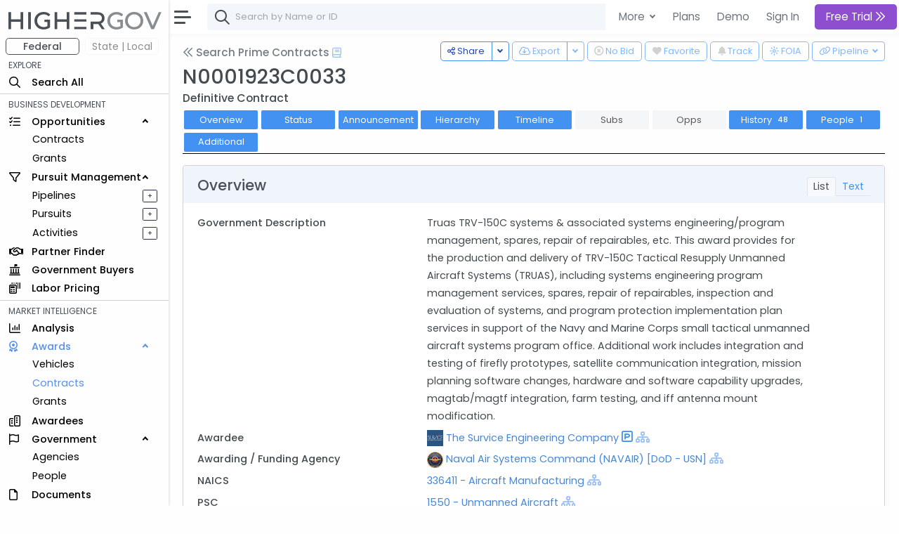

--- FILE ---
content_type: text/html; charset=utf-8
request_url: https://www.highergov.com/contract/N0001923C0033/
body_size: 13620
content:
 

<!DOCTYPE html>
<html lang="en">

<head>
<meta charset="utf-8">
<meta http-equiv="X-UA-Compatible" content="IE=edge">
<meta name="viewport" content="width=device-width, initial-scale=1, shrink-to-fit=no">
<meta name="application-name" content="HigherGov">

<link rel="canonical" href="https://www.highergov.com/contract/N0001923C0033/"/>

<meta name="robots" content="noarchive">




  <title>TRUAS TRV-150C Systems &amp; Engineering (N0001923C0033)</title>
  
<meta name="description" content="Definitive Contract N0001923C0033 worth up to $99.9M was awarded to The Survice Engineering Company on 4/11/23 by the Naval Air Systems Command (N00019-23-C-0033)">





<link rel="icon" href="/static/favicon.png"/>
<link rel="shortcut icon" href="/static/favicon.png">




<link rel="preload" href="https://cdn.jsdelivr.net/gh/HigherGov/icons@main/custom-icons.woff2" as="font" type="font/woff2" crossorigin>
<link rel="preconnect" href="https://fonts.gstatic.com" crossorigin>
<link rel="preconnect" href="https://cdn.jsdelivr.net/" crossorigin>
<!--
<link rel="preload" href="https://fonts.gstatic.com/s/poppins/v20/pxiByp8kv8JHgFVrLDz8Z1xlFQ.woff2" as="font" type="font/woff2" crossorigin>
<link rel="preload" href="https://fonts.gstatic.com/s/poppins/v20/pxiEyp8kv8JHgFVrJJfecg.woff2" as="font" type="font/woff2" crossorigin>
<link rel="preload" href="https://fonts.gstatic.com/s/poppins/v20/pxiByp8kv8JHgFVrLGT9Z1xlFQ.woff2" as="font" type="font/woff2" crossorigin>
-->

<link rel="stylesheet" href="https://d2uph33pm9zbn3.cloudfront.net/custom-icons-v1.css">
<link rel="stylesheet" href="https://d2uph33pm9zbn3.cloudfront.net/datatables.min.css"/> 

<!--<link class="js-stylesheet" href="/static/css/light-gemini_live20_uncompressed.css " rel="stylesheet">-->
<link rel="stylesheet" href="https://d2uph33pm9zbn3.cloudfront.net/light-gemini_live20.css" />
<link href="https://fonts.googleapis.com/css2?family=Poppins:wght@300;400;500&display=swap" rel="stylesheet" >


<script src="https://cdnjs.cloudflare.com/ajax/libs/Chart.js/3.6.0/chart.min.js" defer></script> 

<!--ChartJS Moment Adaptor (Needed for the date axis)-->
<script src="https://cdnjs.cloudflare.com/ajax/libs/moment.js/2.29.3/moment.min.js" defer></script> 
<script type="text/javascript" src="https://cdn.jsdelivr.net/npm/chartjs-adapter-moment" defer></script>

<!--ChartJS Annotation Plug-in (Needed to put annotations on the charts)-->
<script type="text/javascript" src="https://cdnjs.cloudflare.com/ajax/libs/chartjs-plugin-annotation/1.2.1/chartjs-plugin-annotation.min.js" defer></script>


<script src="https://cdn.jsdelivr.net/npm/bootstrap@5.0.2/dist/js/bootstrap.bundle.min.js" integrity="sha384-MrcW6ZMFYlzcLA8Nl+NtUVF0sA7MsXsP1UyJoMp4YLEuNSfAP+JcXn/tWtIaxVXM" crossorigin="anonymous" defer></script>
<script src="https://cdnjs.cloudflare.com/ajax/libs/jquery/4.0.0-beta/jquery.min.js" defer></script> 
<script src="https://d2uph33pm9zbn3.cloudfront.net/datatables.min.js" defer></script>

<script src="https://cdn.jsdelivr.net/npm/simplebar@5.3.3/dist/simplebar.min.js" defer></script>
<script src="https://cdn.jsdelivr.net/npm/@tarekraafat/autocomplete.js@10.2.6/dist/autoComplete.min.js" defer></script>
<script src="/static/CACHE/js/output.67ac92f32f8a.js" defer></script>




<script>
csrf = 'XE036oKkXDu6NIG5Y1iiT9VqxdjjnrFoOPJsxhayaSKWu3J1ZnbDaxjiyIXkMACS'
no_auth = false
no_premium_access = false 
signed_in =  false 
user_name = ""
user_email = ""
show_chat =   false  
enable_expander = false
</script>

<!-- Global site tag (gtag.js) - Google Analytics -->
<script async src="https://www.googletagmanager.com/gtag/js?id=G-4F7FX0KBED"></script> 
<script>
  window.dataLayer = window.dataLayer || [];
  function gtag(){dataLayer.push(arguments);}
  gtag('js', new Date());
  gtag('config', 'G-4F7FX0KBED');
</script>

</head>

  <body data-theme="light" data-layout="fluid" data-sidebar-position="left" data-sidebar-behavior="sticky" >

    
      
         
<style>
  .modal-backdrop
{
    opacity:0.85 !important;
}
</style>

<div class="modal fade" id="staticBackdrop" data-bs-backdrop="static" data-bs-keyboard="false" tabindex="-1" aria-labelledby="staticBackdropLabel" aria-hidden="true">
  <div class="modal-dialog modal-dialog-centered modal-lg">
    <div class="modal-content bg-secondary" style="border:2px solid white; ">
      <div class="modal-body" style="background:#293042">

        <img src="/static/highergov_logo_dark.svg" class="d-inline-block d-lg-none" style="max-height:15px; margin-bottom:10px" alt="HigherGov Logo"/>
        <div class="float-end"><a class="text-white text-decoration-none" href="/signin/">Sign In</a></div>
        <div class="display-2 text-white mb-3">Tools to Win. <br> Insights to Lead.</div> 

        <div class="display-7 text-white">Powerful Market Intelligence</div>
        <div class="display-7 text-white">Leading Business Development Tools</div>
        <div class="display-7 text-white">Authoritative Capital Markets </div>

        <br>

        <div class="h3 text-white">Let's keep this going</div>
        <h5 class="fst-italic">You've used all of your free views</h5>

        <div class="d-none d-md-inline-block">
        <a href="/signup/?rc=modal1" class="btn  btn-outline-light btn-lg fw-bold" style="padding-top:10px; padding-bottom:10px;" role="button">Free Trial <i class="fa-kit fa-chevrons-right"></i>
        </a>
        <a href="/demo/?utm_content=modal1" class="btn btn-outline-light btn-lg" style="padding-top:10px; padding-bottom:10px; margin:5px; border:none" role="button">Schedule Demo</a>
      </div>

      <div class="d-inline-block d-md-none">
        <a href="/signup/?rc=modal1" class="btn  btn-outline-light btn-sm" style="padding-top:5px; padding-bottom:5px;" role="button">Free Trial</a>
        <a href="/demo/?utm_content=modal1" class="btn btn-outline-light btn-sm" style="padding-top:5px; padding-bottom:5px; margin:5px; border:none" role="button">Schedule Demo</a>
      </div>

      </div>
    </div>
  </div>
</div>



      
    

    

  <!-- Modal for Hierarchy-->
  <div class="modal fade" id="exampleModal" tabindex="-1" aria-labelledby="exampleModalLabel" aria-hidden="true">
    <div class="modal-dialog modal-lg">
      <div id="hierarchy">
      </div>
    </div>
  </div>
  
  <!-- Modal for Lifecyle-->
  <div class="modal fade" id="lifecycleModal" tabindex="-1">
    <div class="modal-dialog modal-lg">
      <div id="lifecycle">
      </div>
    </div>
  </div>

  <!-- Modal for Show More (Used when normal expanding text is not possible)-->
  <div class="modal fade" id="showMoreModal" tabindex="-1" aria-labelledby="showMoreModal" aria-hidden="true">
    <div class="modal-dialog modal-lg">
      <div class="modal-content">
        <div class="modal-header">
          <h5 class="modal-title">Description</h5>
          <button type="button" class="btn-close" data-bs-dismiss="modal" aria-label="Close"></button>
        </div>
        <div class="modal-body" id="show_more">
  
        </div>
      </div>
    </div>
  </div>

  <div id="modal_placeholder">
  </div>
  <div id="modal_placeholder2">
  </div>


  <!-- Modal for Mobile Search-->
  <div class="modal fade" id="mobileSearchModal" tabindex="-1" aria-labelledby="mobileSearchModal" aria-hidden="true">
    <div class="modal-dialog modal-lg">
      <div class="modal-content">
        <div class="modal-header">
          <h5 class="modal-title" id="exampleModalLabel">Search</h5>
          <button type="button" class="btn-close" data-bs-dismiss="modal" aria-label="Close"></button>
        </div>
        <div class="modal-body">
  
          <div id="hierarchy_interior">

          </div>
        </div>
      </div>
    </div>
  </div>

<!-- Toast -->
<div class="position-fixed bottom-0 end-0 p-3" style="z-index: 1001; ">
  <div id="liveToast" class="toast hide" role="alert" aria-live="assertive" aria-atomic="true" data-bs-delay="10000" data-bs-animation="true" style="border: 4px solid #293042;">
    <div class="toast-header">
      <strong class="me-auto" id="toast_header"> HigherGov </strong>
      <button type="button" class="btn-close" data-bs-dismiss="toast" aria-label="Close"></button>
    </div>
    <div class="toast-body" id="toast_body">
    </div>
  </div>
</div>

    <div class="wrapper" >
      <nav id="sidebar" class="sidebar " >
        <div class="sidebar-content js-simplebar"  >
          <a class="sidebar-brand" style = "padding-top:12px; padding-bottom:10px; padding-left:12px" href="/">
            
            <img src="/static/highergov_logo.svg" class="d-inline" style="height:25px" alt="HigherGov Logo"/>
            
            
          </a>
  
          <ul class="sidebar-nav">
            <div id="fedbar" style=" display:block ">

              <div class="row pt-0" style="max-width:250px">
                <div class="col ms-2 me-0 pe-1 ">
                  <button style="min-width:100%; font-size: 14px" type="button w-100" class="btn btn-outline-secondary pt-0 pb-0 fw-bold">Federal</button>
                </div>
                
                <div class="col me-0 me-0 ps-1" data-bs-toggle="tooltip" data-bs-html="true" title="Please Sign In" data-bs-placement="right">
                  <button style="min-width:100%; font-size: 14px" type="button w-100" class="btn btn-outline-secondary p-0 border-light disabled" >State | Local</button>
                </div>
                
              </div>
              
              
              <li style="padding-top:4px" class="sidebar-header">EXPLORE</li>

              <li class="sidebar-item nav_all">
                <a class="sidebar-link nav_all" href="/all/">
                  <i class="align-middle fa-kit fa-magnifying-glass" style="font-size: 1rem"></i>
                  <span class="align-middle">Search All</span>
                </a>
              </li>
 


              <hr class="mt-1 mb-1">
              <li class="sidebar-header">BUSINESS DEVELOPMENT</li>
              <li class="sidebar-item nav_contract-opportunity nav_contract-forecast nav_grant-opportunity nav_sbir-opportunity nav_dibbs-opportunity">
                <a data-bs-target="#opportunities" data-bs-toggle="collapse" class="sidebar-link" style="width:240px">
                  <i class="align-middle fa-kit fa-list-check" style="font-size: 1rem"></i> <span class="align-middle">Opportunities</span>
                </a>

                <ul id="opportunities" class="sidebar-dropdown list-unstyled collapse show">
                  <li class="sidebar-item nav_contract-opportunity nav_contract-forecast nav_dibbs-opportunity"><a class="sidebar-link " href="/contract-opportunity/">Contracts</a></li>
                  <li class="sidebar-item nav_grant-opportunity nav_sbir-opportunity"><a class="sidebar-link" href="/grant-opportunity/">Grants</a></li>
                </ul>
              </li>
              
              <li class="sidebar-item nav_pursuit nav_pipeline">
                <a data-bs-target="#bd" data-bs-toggle="collapse" class="sidebar-link" style="width:240px">
                  <i class="align-middle fa-kit fa-filter" style="font-size: 1rem"></i> <span class="align-middle">Pursuit Management</span>
                </a>
                <ul id="bd" class="sidebar-dropdown list-unstyled collapse show">
              
                  <li class="sidebar-item d-inline-block nav_pipeline">
                    
                    <a style="padding-right:.5rem" class="sidebar-link" data-bs-toggle="tooltip" data-bs-html="true" title="Please Sign In" data-bs-placement="right">Pipelines</a>
                    
                  </li>
              
                  <a type="button" data-bs-toggle="tooltip" data-bs-html="true"  title="Please Sign In"  data-bs-placement="right" style="font-size: 70%; float:right; margin-left:4rem; margin-top:5px; margin-right:1rem"  class="btn btn-sm btn-outline-dark  px-0 py-0">&#160; + &#160;</a>
              
                  <li class="sidebar-item nav_pursuit d-inline-block">
                    
                    <a style="padding-right:.5rem" class="sidebar-link" data-bs-toggle="tooltip" data-bs-html="true" title="Please Sign In" data-bs-placement="right">Pursuits</a>
                    
                  </li>
              
                  <a type="button" data-bs-toggle="tooltip" data-bs-html="true"  title="Please Sign In"  data-bs-placement="right" style="font-size: 70%; float:right;  margin-left:4rem; margin-top:5px; margin-right:1rem"  class="btn btn-sm btn-outline-dark  px-0 py-0">&#160; + &#160;</a>
              
                  <li class="sidebar-item nav_activity d-inline-block">
                    
                    <a style="padding-right:.5rem" class="sidebar-link" data-bs-toggle="tooltip" data-bs-html="true" title="Please Sign In" data-bs-placement="right">Activities</a>
                    
                  </li>
              
                  <a type="button" data-bs-toggle="tooltip" data-bs-html="true"  title="Please Sign In"  data-bs-placement="right" style="font-size: 70%; float:right;  margin-left:4rem; margin-top:5px; margin-right:1rem"  class="btn btn-sm btn-outline-dark  px-0 py-0">&#160; + &#160;</a>
                           
                </ul>
              </li>

              <li class="sidebar-item nav_partner-finder">
                
                <a class="sidebar-link">
                  <i class="align-middle fa-kit fa-handshake" style="font-size: 1rem; margin-right:8px"></i> <span class="align-middle" data-bs-toggle="tooltip" data-bs-html="true" title="Please Sign In" data-bs-placement="right">Partner Finder</span>
                </a>
                
              </li>


              <li class="sidebar-item nav_government-buyer">
                
                <a class="sidebar-link">
                  <i class="align-middle fa-kit fa-landmark-flag" style="font-size: 1rem; margin-right:12px"></i> <span class="align-middle" data-bs-toggle="tooltip" data-bs-html="true" title="Please Sign In" data-bs-placement="right">Government Buyers</span>
                </a>
                
              </li>



              <li class="sidebar-item nav_labor-pricing d-inline-block">
                <a class="sidebar-link labor-pricing" href="/labor-pricing/">
                  <i class="align-middle fa-kit fa-scanner-keyboard" style="font-size: 1rem"></i> <span class="align-middle">Labor Pricing</span>
                </a>
              </li>

              <hr class="mt-1 mb-1">
              <li class="sidebar-header">MARKET INTELLIGENCE</li>
              
              <li class="sidebar-item nav_analysis">
                
                <a class="sidebar-link">
                  <i class="align-middle fa-kit fa-chart-column" style="font-size: 1rem"></i> <span class="align-middle" data-bs-toggle="tooltip" data-bs-html="true" title="Please Sign In" data-bs-placement="right">Analysis</span>
                </a>
                
              </li>


              
              <li class="sidebar-item nav_vehicle nav_idv nav_contract nav_subcontract nav_grant nav_subgrant">
                <a data-bs-target="#awards" data-bs-toggle="collapse" class="sidebar-link" style="width:240px">
                  <i class="align-middle fa-kit fa-award" style="font-size: 1rem; margin-right:16px"></i> <span class="align-middle">Awards</span>
                </a>
                <ul id="awards" class="sidebar-dropdown list-unstyled collapse show">
                  <li class="sidebar-item nav_vehicle"><a class="sidebar-link" href="/vehicle/">Vehicles</a></li>
                  <li class="sidebar-item nav_idv nav_contract nav_subcontract"><a class="sidebar-link" href="/contract/">Contracts</a></li>
                  <li class="sidebar-item nav_grant nav_subgrant"><a class="sidebar-link" href="/grant/">Grants</a></li>
                </ul>
              </li>
              

              <li class="sidebar-item nav_awardee">
                <a class="sidebar-link nav_awardee" href="/awardee/">
                  <i class="align-middle fa-kit fa-buildings" style="font-size: 1rem"></i> <span class="align-middle">Awardees</span>
                </a>
              </li>

              <li class="sidebar-item nav_agency nav_people">
                <a data-bs-target="#government" data-bs-toggle="collapse" class="sidebar-link" style="width:240px">
                  <i class="align-middle fa-kit fa-flag" style="font-size: 1rem; margin-right:14px"></i> <span class="align-middle">Government</span>
                </a>
                <ul id="government" class="sidebar-dropdown list-unstyled collapse show">
                  <li class="sidebar-item nav_agency"><a class="sidebar-link" href="/agency/">Agencies</a></li>
                  <li class="sidebar-item nav_people"><a class="sidebar-link" href="/people/">People</a></li>
                </ul>
              </li>
              
              <li class="sidebar-item nav_document">
                <a class="sidebar-link nav_document" href="/document/">
                  <i class="align-middle fa-kit fa-file" style="font-size: 1rem; margin-right:16px"></i> <span class="align-middle">Documents</span>
                </a>
              </li>
              



              <li class="sidebar-item nav_defense-program nav_it-program nav_assistance nav_product-pricing nav_naics nav_nsn nav_nia nav_psc nav_protest nav_budget">
                <a data-bs-target="#multi" data-bs-toggle="collapse" class="sidebar-link collapsed nav_defense-program nav_it-program nav_assistance nav_product-pricing nav_nsn nav_naics nav_nia nav_psc nav_protest nav_budget" aria-expanded="false">
                  <i class="align-middle fa-kit fa-tags" style="font-size: 1rem"></i>
                  <span class="align-middle">Reference</span>
                </a>
              
                <ul id="multi" class="sidebar-dropdown list-unstyled collapse nav_defense-program nav_it-program nav_assistance nav_product-pricing nav_naics nav_nsn nav_nia nav_psc nav_protest nav_budget hide" data-bs-parent="#sidebar" style="">
                  
                  <li class="sidebar-item ">
                    <a data-bs-target="#multi-2" data-bs-toggle="collapse" class="sidebar-link nav_defense-program nav_it-program nav_assistance nav_product-pricing collapsed" aria-expanded="false">
                      Programs
                    </a>
                    <ul id="multi-2" class="sidebar-dropdown list-unstyled nav_defense-program nav_it-program nav_assistance nav_product-pricing collapse" style="">
                      <li class="sidebar-item nav_defense-program"><a class="sidebar-link" href="/defense-program/">Defense</a></li>
                      <li class="sidebar-item nav_it-program"><a class="sidebar-link" href="/it-program/">IT</a></li>
                      <li class="sidebar-item nav_assistance"><a class="sidebar-link" href="/assistance/">Grant</a></li>
                      <li class="sidebar-item nav_product-pricing"><a class="sidebar-link" href="/product-pricing/">SEWP</a></li>

                    </ul>
                  </li>

                  <li class="sidebar-item">
                    <a data-bs-target="#multi-3" data-bs-toggle="collapse" class="sidebar-link sidebar-item nav_naics nav_nsn nav_nia nav_psc  collapsed" aria-expanded="false">
                      Classifications
                    </a>
                    <ul id="multi-3" class="sidebar-dropdown list-unstyled nav_naics nav_nia nav_psc nav_nsn collapse" style="">
                      <li class="sidebar-item nav_naics"><a class="sidebar-link" href="/naics/">NAICS</a></li>
                      <li class="sidebar-item nav_nia"><a class="sidebar-link" href="/nia/">NIA</a></li>
                      <li class="sidebar-item nav_nsn"><a class="sidebar-link" href="/nsn/">NSN</a></li>
                      <li class="sidebar-item nav_psc"><a class="sidebar-link" href="/psc/">PSC</a></li>
                    </ul>
                  </li>
                  <li class="sidebar-item nav_budget">
                    <a class="sidebar-link" href="/budget/">DoD Budget</a>
                  </li>

                  <!-- Protests link added here -->
                  <li class="sidebar-item nav_protest">
                    <a class="sidebar-link" href="/protest/">Protests</a>
                  </li>
                </ul>
              </li>

               
              <li class="sidebar-item nav_transaction nav_investor nav_advisor">
                <a data-bs-target="#capital_markets" data-bs-toggle="collapse" class="nav_transaction nav_investor nav_advisor sidebar-link collapsed" style="width:240px">
                  <i class="align-middle fa-kit fa-money-bills" style="font-size: 1rem; margin-right:8px"></i> <span class="align-middle"> Capital Markets</span>
                </a>
                <ul id="capital_markets" class="nav_transaction nav_investor nav_advisor sidebar-dropdown list-unstyled collapse hide">

                  
                  <li class="sidebar-item nav_transaction"><a class="sidebar-link" data-bs-toggle="tooltip" data-bs-html="true" title="Please Sign In" data-bs-placement="right">M&A Transactions</a></li>
                  

                  
                  <li class="sidebar-item nav_investor"><a class="sidebar-link" data-bs-toggle="tooltip" data-bs-html="true" title="Please Sign In" data-bs-placement="right">Investors</a></li>
                                


                  
                  <li class="sidebar-item nav_advisor"><a class="sidebar-link" data-bs-toggle="tooltip" data-bs-html="true" title="Please Sign In" data-bs-placement="right">Advisors</a></li>
                  

                </ul>
              </li>
               


              <hr class="mt-1 mb-1">
              <li class="sidebar-header">TOOLS</li>
                           

              
              <a class="sidebar-link">
                <i class="align-middle fa-kit fa-cloud-arrow-down" style="font-size: 1rem; margin-right:8px"></i> <span class="align-middle" data-bs-toggle="tooltip" data-bs-html="true" title="Please Sign In" trigger="hover" data-bs-placement="right">Downloads</span>
              </a>
              
              
               

              
              <a class="sidebar-link">
                <i class="align-middle fa-kit fa-brightness" style="font-size: 1rem"></i> <span class="align-middle" data-bs-toggle="tooltip" data-bs-html="true" title="Please Sign In" data-bs-placement="right">FOIA</span>
              </a>
              
                            
              <li class="sidebar-item nav_news">
                <a rel="nofollow" class="sidebar-link nav_news" href="/news/">
                  <i class="align-middle fa-kit fa-newspaper" style="font-size: 1rem"></i>
                  <span class="align-middle">News+</span>
                </a>
              </li>
               

              
              
              <a class="sidebar-link">
                <i class="align-middle fa-kit fa-box-archive" style="font-size: 1rem"></i> <span class="align-middle" data-bs-toggle="tooltip" data-bs-html="true" title="Please Sign In" data-bs-placement="right">Saved Searches</span>
              </a>
              
              


              
              <a class="sidebar-link">
                <i class="align-middle fa-kit fa-heart" style="font-size: 1rem"></i> <span class="align-middle" data-bs-toggle="tooltip" data-bs-html="true" title="Please Sign In" data-bs-placement="right">Favorites</span>
              </a>
              



              <li class="sidebar-item nav_docs">
                 
                <a class="sidebar-link nav_docs" href="https://docs.highergov.com/" target="_blank">
                

                  <i class="align-middle fa-kit fa-book" style="font-size: 1rem"></i> <span class="align-middle">Help Docs &nbsp;<i class="fa-kit fa-arrow-up-right-from-square" style="font-size: .75rem"></i>
                  </span>
                </a>
              </li>

            </div>

            <div id="sledbar" style=" display:none ">

              <div class="row pt-0" style="max-width:250px">

                <div class="col ms-2 me-0 pe-1 ">
                  <button style="min-width:100%; font-size: 14px" type="button w-100" class="btn btn-outline-secondary pt-0 pb-0 border-light" onclick="document.getElementById('sledbar').style.display = 'none'; document.getElementById('fedbar').style.display = 'block'; toggle_sled('False')">Federal</button>
                </div>

              
                <div class="col me-0 me-0 ps-1" data-bs-toggle="tooltip" data-bs-html="true" title="Please Sign In" data-bs-placement="right">
                  <button style="min-width:100%; font-size: 14px" type="button w-100" class="btn btn-outline-secondary p-0 border-light disabled" >State | Local</button>
                </div>
                

              </div>
             
              

            </div>
            
          </ul>
        </div>
      </nav>
      <div id="main-area" class="main">
        <nav class="navbar navbar-expand navbar-light navbar-bg d-print-none">
          <a class="sidebar-toggle">
            <i class="hamburger align-self-center"></i>
          </a>

          <div class="d-none d-md-inline-block form-inline">
            <form class="input-group input-group-navbar" id="quicksearch_desktop" style="position:relative;">
              <i class="fa-kit fa-magnifying-glass" style="position:absolute; font-size: 1.3rem; margin-left:10px; margin-top: 10px;"></i>
              <input class="form-control" id="autoComplete" type="text" spellcheck=false autocorrect="off" autocomplete="off" autocapitalize="off" maxlength="2048" tabindex="1" onkeydown="search(KeyboardEvent.code)" style="padding-left: 40px;">  
            </form>
          </div>
          
          
          <form class="d-inline-block d-md-none mobile-search-toggle">
            <div class="input-group">
              <button class="btn mt-1" type="button" data-bs-toggle="modal" data-bs-target="#mobileSearchModal" id="show-mobile-search-bar" style="padding:1 0 0 0 "><i class="fa-kit fa-magnifying-glass" style="font-size: 1.3rem"></i></button>
              </div>
          </form>

           
          <div class="navbar-collapse">
            <ul class="navbar-nav navbar-align">

              <div class="dropdown d-none d-lg-block">
                <a class="btn btn-lg dropdown-toggle shadow-none" href="#" role="button" id="dropdownMenuLink" data-bs-toggle="dropdown" aria-expanded="false" style="margin:3px; padding-right:4px; border:none; font-weight:400">
                  More
                </a>
    
                <ul class="dropdown-menu" aria-labelledby="dropdownMenuLink">

                  <li class="ps-3 fw-bold">SOLUTIONS FOR </li>
                  <li><a rel="nofollow" class="dropdown-item" href="/for-contractors/">Contractors</a></li>
                  <li><a rel="nofollow" class="dropdown-item" href="/for-grant-recipients/">Grant Recipients</a></li>
                  <li><a rel="nofollow" class="dropdown-item" href="/for-consultants/">Consultants</a></li>
                  <li><a rel="nofollow" class="dropdown-item" href="/for-investors-banks/">Investors and Banks</a></li>
                  <li><a rel="nofollow" class="dropdown-item" href="/for-government-agencies/">Government Agencies</a></li>
                  <li><hr class="dropdown-divider"></li>
                  <li class="ps-3 fw-bold">FEATURES </li>
                  <li><a class="dropdown-item" href="/market-intelligence/">Market Intelligence</a></li>
                  <li><a rel="nofollow" class="dropdown-item" href="/government-crm/">CRM</a></li>
                  <li><a rel="nofollow" class="dropdown-item" href="/capital-markets/">Capital Markets</a></li>
                  <li><a rel="nofollow" class="dropdown-item" href="/big-data-ai/">Big Data & AI</a></li>
                  <li><hr class="dropdown-divider"></li>
                  <li class="ps-3 fw-bold">LEARN MORE </li>
                  <li><a class="dropdown-item" href="/pricing/">Pricing</a></li>

                </ul>
              </div>
            
              <a href="/pricing/" class="btn btn-lg shadow-none d-none d-lg-block" style="margin:3px; border:none; font-weight:400; padding-right:2px" role="button">Plans</a>
              <a href="/demo/" class="btn btn-lg shadow-none d-none d-lg-block" style="margin:3px; border:none; font-weight:400; padding-right:2px" role="button">Demo</a>
              <a rel="nofollow" href="/signin/" class="btn btn-lg shadow-none" style="margin:3px; border:none; font-weight:400" role="button">Sign In</a>
              

              
                <a href="/signup/?rc=top_new"
                  class="btn btn-lg btn-primary btn-subscribe" style="margin:3px; border:none;" role="button">
                  
                    Free Trial
                  
                  <i class="fa-kit fa-chevrons-right"></i>
                </a>
              


            </ul>

          </div>        
          

        </nav>


        <main class="content copyright_highergov">

          <div class="container-fluid p-0" style="margin-top:63px">
  
            
  <div class="btn-group float-end mt-n1 ms-1" data-bs-toggle="tooltip" data-bs-html="true" data-bs-placement="top" data-bs-boundary="window" data-bs-delay="200" title="Please Sign In" >
  <button type="button" class="btn btn-outline-primary btn-sm-md dropdown-toggle" onclick="generate_pipeline_dropdown('XE036oKkXDu6NIG5Y1iiT9VqxdjjnrFoOPJsxhayaSKWu3J1ZnbDaxjiyIXkMACS')"  data-bs-toggle="dropdown" aria-expanded="false" disabled>
    <i class="fa-kit fa-link" ></i> <div class="d-none d-md-inline-block" > Pipeline</div>
  </button>
  <ul class="dropdown-menu" id=pipeline_dropdown>
  </ul>
</div>


  <div class="float-end d-none d-md-inline-block" style="margin-top:-1px" data-bs-toggle="tooltip" data-bs-html="true" data-bs-placement="top" data-bs-delay="200"   title="Please Sign In" >
    <button disabled  type="button" class="btn btn-outline-primary btn-sm-md mt-n1 ms-1" onclick="window.location.href = `/foia-request/?type=contract&award=${key}`;"><i class="fa-kit fa-brightness"></i> <div class="d-none d-md-inline-block"> FOIA</div></button>
  </div>
  <div class="float-end ms-1" data-bs-toggle="tooltip" data-bs-html="true" data-bs-placement="top" data-bs-delay="200"   title="Please Sign In" >
  <button class="btn btn-outline-primary btn-sm-md mt-n1" style="margin-bottom:4px" onclick="document.getElementById('bell').checked ^= 1;track_toggle(document.getElementById('bell').checked, typeof track_key !== 'undefined' ? track_key : key, table, transaction_key, display, 'XE036oKkXDu6NIG5Y1iiT9VqxdjjnrFoOPJsxhayaSKWu3J1ZnbDaxjiyIXkMACS')" disabled> <!---->
    <input class="d-none bell" type="checkbox" id="bell" disabled >
      <label class="bell" for="bell">
        <i class="fa-kit fa-bell-full"></i>
      </label>
      <div class="d-none d-md-inline-block"> Track</div>
  </button>
</div>


  
<!--Handle Downloading -->
<div class="float-end mt-n1" data-bs-toggle="tooltip" data-bs-html="true" data-bs-placement="bottom" data-bs-delay="200"   title="Please Sign In" >
  <button class="btn btn-outline-primary btn-sm-md" onclick="document.getElementById('heart').checked ^= 1;follow_toggle(document.getElementById('heart').checked, key, table, 'XE036oKkXDu6NIG5Y1iiT9VqxdjjnrFoOPJsxhayaSKWu3J1ZnbDaxjiyIXkMACS')" disabled>
    <input class="d-none heart" type="checkbox" id="heart" disabled >
      <label class="heart" for="heart"><i class="fa-kit fa-heart-full"></i></label>

      <div class="d-none d-md-inline-block"> Favorite</div>
  </button>
</div>




<div class="float-end mt-n1 mx-1" style="margin-left:0px!important" data-bs-toggle="tooltip" data-bs-html="true" data-bs-placement="bottom" data-bs-delay="200"   title="Please Sign In" >
  <button class="btn btn-outline-primary btn-sm-md" onclick="document.getElementById('exclude').checked ^= 1;exclude_toggle(document.getElementById('exclude').checked, key, table, 'XE036oKkXDu6NIG5Y1iiT9VqxdjjnrFoOPJsxhayaSKWu3J1ZnbDaxjiyIXkMACS')" disabled>
    <input class="d-none exclude" type="checkbox" id="exclude" disabled >
      <label class="exclude fw-bold" for="exclude"><i class="fa-kit fa-circle-xmark" style="font-weight:600"></i></label>

      <div class="d-none d-md-inline-block"> No Bid</div>
  </button>
</div>



<div class="btn-group float-end mt-n1 mx-1 " data-bs-toggle="tooltip" data-bs-html="true" data-bs-boundary="document" data-bs-placement="top" data-bs-delay="200"   title="Please Sign In" >
  <button type="button" class="btn btn-outline-primary btn-sm-md d-none d-md-inline-block" onclick="downloadFile('XE036oKkXDu6NIG5Y1iiT9VqxdjjnrFoOPJsxhayaSKWu3J1ZnbDaxjiyIXkMACS',table, typeof search_params !== 'undefined' ? search_params : {}, 'csv', download_params)" disabled><i class="fa-kit fa-cloud-arrow-down"></i>
    <div class="d-none d-md-inline-block"> Export</div>
  </button>
  <button type="button" class="btn btn-outline-primary btn-sm-md dropdown-toggle dropdown-toggle-split d-none d-md-inline-block" data-bs-toggle="dropdown" aria-expanded="false" disabled>
    <span class="visually-hidden">Toggle Dropdown</span>
  </button>
  <ul class="dropdown-menu">
    <li><a class="dropdown-item" onclick="downloadFile('XE036oKkXDu6NIG5Y1iiT9VqxdjjnrFoOPJsxhayaSKWu3J1ZnbDaxjiyIXkMACS',table, typeof search_params !== 'undefined' ? search_params : {}, 'csv', download_params)">CSV</a></li>
    <li><a class="dropdown-item" onclick="downloadFile('XE036oKkXDu6NIG5Y1iiT9VqxdjjnrFoOPJsxhayaSKWu3J1ZnbDaxjiyIXkMACS',table, typeof search_params !== 'undefined' ? search_params : {}, 'xlsx', download_params)">Excel</a></li>

  </ul>
</div>









  <div class="btn-group float-end mt-n1 " data-bs-toggle="tooltip" data-bs-html="true" data-bs-placement="top" data-bs-delay="200"  title="Copy link, email, or tweet">
  <button type="button" class="btn btn-outline-primary btn-sm-md d-none d-md-inline" onclick="copyLinkClipboard()"><i class="fa-kit fa-share-nodes"></i>
    <div class="d-none d-md-inline-block"> Share</div>
  </button>
  <button type="button" class="btn btn-outline-primary btn-sm-md dropdown-toggle dropdown-toggle-split d-none d-md-inline" data-bs-toggle="dropdown" aria-expanded="false">
    <span class="visually-hidden">Toggle Dropdown</span>
  </button>
  <ul class="dropdown-menu">
    <li><a class="dropdown-item" onclick="copyLinkClipboard()"><i class="fa-kit fa-link"></i> Copy URL</a></li>
    <li><a class="dropdown-item" onclick="createLinkEmail()"><i class="fa-kit fa-envelope"></i> Email</a></li>
    <li><a class="dropdown-item" onclick="createTweet()">
      
      <i class="fa-kit fa-x-twitter"></i>
      
     Tweet</a></li>
  </ul>
</div>

<!--Header-->
<a class="h5 mb-4 text-muted d-inline" href="/contract/#contract"><i class="fa-kit fa-chevrons-left text-muted pb-1"></i> Search Prime Contracts</a>


   
  <a href="https://docs.highergov.com/market-intelligence/find-and-analyze-federal-contracts#contract-detail-analysis" target="_blank" data-bs-toggle="tooltip" data-bs-html="true" title="Open Help Docs"><i class="fa-kit fa-book text-info"></i></a> 
  
</a>

<h1 class="h1 mb-2 mt-1">N0001923C0033  </h1>

<div class="mt-n2" style="font-size:110%"><span class="fw-bold">Definitive Contract</span></div>

<!--Intrapage Nav-->
<nav class="nav sticky-top">
  <btn class="nav-item">
    <a class="nav-link btn btn-head" href="#overview">Overview</a>
  </btn>
  
  <btn class="nav-item">
    <a class="nav-link btn btn-head" href="#status">Status</a>
  </btn>
  
  <btn class="nav-item">
    <a class="nav-link btn btn-head" href="#dod_announcement">Announcement</a>
  </btn>
  
  
  
  <btn class="nav-item">
    <a class="nav-link btn btn-head" href="#award_hierarchy">Hierarchy</a>
  </btn>
  
  <btn class="nav-item">
    <a class="nav-link btn btn-head" href="#activity_timeline">Timeline</a>
  </btn>
  
  
  <btn class="nav-item">
    <a class="nav-link disabled btn btn-head" id="subcontracts_nav" href="#subcontracts">Subs <span class="badge bg-light hide-empty" id ="subcontracts_pill">0</span></a>
  </btn>
  <btn class="nav-item">
    <a class="nav-link disabled btn btn-head" id="contract_opportunities_nav"  href="#contract_opportunities">Opps <span class="badge bg-light hide-empty" id ="contract_opportunities_pill">0</span></a>
  </btn>
  <btn class="nav-item">
    <a class="nav-link disabled btn btn-head" id="transactions_nav" href="#history">History <span class="badge bg-light hide-empty" id ="transactions_pill">-</span></a>
  </btn>
  <btn class="nav-item">
    <a class="nav-link btn btn-head " id="contacts_nav" href="#people">People <span class="badge" id ="contacts_pill">1</span> </a>
  </btn>
  <btn class="nav-item">
    <a class="nav-link btn btn-head" href="#competition">Additional</a>
  </btn>

</nav>










<!--Info Pill-->





   <!--
    
    <div class="position-relative alert alert-dismissible mb-0 p-2" style="background:#f5faff; overflow:hidden">
  <div class="text-center bg-img-start pt-1 pb-0 ">
    <div class="mb-2">
      <div class="h2">Know First</div>
      <p class="h4">Find opportunities <b>months earlier</b> with HigherGov forecasts</p>

      <figure class="w-25 d-none d-md-block position-absolute top-0 start-0 mt-n2">
        <svg viewBox="0 0 451 902" fill="none" xmlns="http://www.w3.org/2000/svg">
          <path opacity="0.125" d="M0 82C203.8 82 369 247.2 369 451C369 654.8 203.8 820 0 820" stroke="url(#paint2_linear)" stroke-width="164" stroke-miterlimit="10" />
          <defs>
            <linearGradient id="paint2_linear" x1="323.205" y1="785.242" x2="-97.6164" y2="56.3589" gradientUnits="userSpaceOnUse">
              <stop offset="0" stop-color="white" stop-opacity="0" />
              <stop offset="1" stop-color="#377dff" />
            </linearGradient>
          </defs>
        </svg>
      </figure>
    </div>

    <a class="btn btn-secondary btn-transition mt-2" href="/signup/?rc=e10">Free Trial</a>
    <a class="btn btn-secondary btn-transition mt-2" href="/demo/?utm_content=e10">Schedule Demo</a>

    
    <button type="button" class="btn-close" data-bs-dismiss="alert" aria-label="Close"></button>
    
  </div>
</div>

    
-->
  







<!--Overview-->
<div class="row">
  <div class="col-12">
    <div class="card">
      <div class="card-header">

        <div class="float-end">
          <ul class="nav nav-tabs" id="myTab" role="tablist">
            <li class="nav-item" role="presentation">
              <button class="nav-link active pt-0 pb-0 ps-2 pe-2" id="home-tab" data-bs-toggle="tab" data-bs-target="#list" type="button" role="tab" aria-controls="home" aria-selected="true">List</button>
            </li>
            <li class="nav-item" role="presentation">
              <button class="nav-link pb-0 pt-0 ps-2 pe-2" id="profile-tab" data-bs-toggle="tab" data-bs-target="#text" type="button" role="tab" aria-controls="profile" aria-selected="false">Text</button>
            </li>
          </ul>
        </div>

        <h2 class="card-title mb-1"><span id="overview"></span>Overview</h2>
      </div>
      <div class="card-body">
        <div class="tab-content border-0" id="myTabContent">

          <div class="tab-pane fade show active " id="list" role="tabpanel" aria-labelledby="home-tab">

                <div class="row row-card-text">
                  <div class="col-md-4 row-card-text-label">
                    Government Description
                  </div>
                  <div class="col-md-7 text-md-right">
                    Truas TRV-150C systems &amp; associated systems engineering/program management, spares, repair of repairables, etc. This award provides for the production and delivery of TRV-150C Tactical Resupply Unmanned Aircraft Systems (TRUAS), including systems engineering program management services, spares, repair of repairables, inspection and evaluation of systems, and program protection implementation plan services in support of the Navy and Marine Corps small tactical unmanned aircraft systems program office. Additional work includes integration and testing of firefly prototypes, satellite communication integration, mission planning software changes, hardware and software capability upgrades, magtab/magtf integration, farm testing, and iff antenna mount modification.
                  </div>
                </div>

                


                  <div class="row row-card-text">
                    <div class="col-md-4 row-card-text-label">
                      Awardee
                    </div>
                    <div class="col-md-7 text-md-right">
                    
                       <img src="https://gemini-images.s3.amazonaws.com/logo/10001639.png" class="d-inline page-logo" alt="Contract N0001923C0033 Awardee The Survice Engineering Company Logo">  <a href="/awardee/the-survice-engineering-company-llc-10001639/"+> The Survice Engineering Company</a>

                      
                      <i class="fa-kit fa-square-p text-primary" style="font-size:18px; line-height:100%" data-bs-toggle="tooltip" data-bs-html="true" title="Parent Awardee"></i>
                      

                      
                      <i class="fa-kit fa-sitemap hierarchy" style="vertical-align:text-top; font-size:18px; line-height:100%" title="Show Hierarchy" data-bs-toggle="tooltip" data-bs-placement="top" onclick="show_hierarchy_modal('10001639', 'Contractor', 'XE036oKkXDu6NIG5Y1iiT9VqxdjjnrFoOPJsxhayaSKWu3J1ZnbDaxjiyIXkMACS', '/set_hierarchy/')"></i>
                      

                      </div>
                  </div>

              



                    
                      <div class="row row-card-text">
                        <div class="col-md-4 row-card-text-label">
                          
                          Awarding / Funding Agency
                          
                        </div>
                        <div class="col-md-7 text-md-right">
                          <img src="/static/img/agency/md/1035.png" class="d-inline page-logo"  alt="Naval Air Systems Command Logo"/> 
                          <a href="/agency/naval-air-systems-command-navair-1035/"+>Naval Air Systems Command (NAVAIR) [DoD - USN]</a>
                          <i class="fa-kit fa-sitemap hierarchy" style="vertical-align:text-top; font-size:18px; line-height:100%" title="Show Hierarchy" data-bs-toggle="tooltip" data-bs-placement="top" onclick="show_hierarchy_modal(1035, 'Agency', 'XE036oKkXDu6NIG5Y1iiT9VqxdjjnrFoOPJsxhayaSKWu3J1ZnbDaxjiyIXkMACS', '/set_hierarchy/')"></i>

                        </div>
                      </div>
                      

                    
                      


                    <div class="row row-card-text">
                      <div class="col-md-4 row-card-text-label">
                        NAICS
                      </div>
                      <div class="col-md-7 text-md-right">
                        
                        <a href="/naics/336411-aircraft-manufacturing/"+>336411 - Aircraft Manufacturing </a>
                        <i class="fa-kit fa-sitemap hierarchy" style="vertical-align:text-top; font-size:18px; line-height:100%" title="Show Hierarchy" data-bs-toggle="tooltip" data-bs-placement="top" onclick="show_hierarchy_modal('336411', 'NAICS', 'XE036oKkXDu6NIG5Y1iiT9VqxdjjnrFoOPJsxhayaSKWu3J1ZnbDaxjiyIXkMACS', '/set_hierarchy/')"></i>
                        

                      </div>
                    </div>
                    
                    
                    <div class="row row-card-text">
                      <div class="col-md-4 row-card-text-label">
                        PSC
                      </div>
                      <div class="col-md-7 text-md-right">
                        
                        <a href="/psc/1550-unmanned-aircraft/"+>1550 - Unmanned Aircraft</a>
                        
                        <i class="fa-kit fa-sitemap hierarchy" style="vertical-align:text-top; font-size:18px; line-height:100%" title="Show Hierarchy" data-bs-toggle="tooltip" data-bs-placement="top" onclick="show_hierarchy_modal('1550', 'PSC', 'XE036oKkXDu6NIG5Y1iiT9VqxdjjnrFoOPJsxhayaSKWu3J1ZnbDaxjiyIXkMACS', '/set_hierarchy/')"></i>
                        
                        
                      </div>
                    </div>
                    


                    

                    


              
                    <div class="row row-card-text">
                      <div class="col-md-4 row-card-text-label">
                        Place of Performance
                      </div>
                      <div class="col-md-7 text-md-right">
                        Churchville,  MD 21028 United States
                      </div>
                    </div>
                    

                    <div class="row row-card-text">
                      <div class="col-md-4 row-card-text-label">
                        Pricing
                      </div>
                      <div class="col-md-7 text-md-right">
                        Fixed Price
                      </div>
                    </div>

                    <div class="row row-card-text">
                      <div class="col-md-4 row-card-text-label">
                        Set Aside
                      </div>
                      <div class="col-md-7 text-md-right">
                        <span class="text-tooltip" data-bs-html="true" tabindex="0" data-bs-toggle="tooltip" data-bs-html="true" data-bs-placement="top" title=" Contract was awarded without a Set Aside (Full & Open) ">
                        None
                        </span>
                      </div>
                    </div>
                    
                    
                    <div class="row row-card-text">
                      <div class="col-md-4 row-card-text-label">
                        Extent Competed
                      </div>
                      <div class="col-md-7 text-md-right">
                        Not Competed
                      </div>
                    </div>
                   
                    


                    

                    
                    <div class="row row-card-text">
                      <div class="col-md-4 row-card-text-label">
                        Related Opportunity   

                      
                      </div>
                      <div class="col-md-7 text-md-right">
                        
                          
                          N0001922R0107
                          
                        
                      </div>
                    </div>


                    

                    <div class="row row-card-text">
                      <div class="col-md-4 row-card-text-label">
                        Analysis Notes
                      </div>
                      <div class="col-md-7 text-md-right">

                        

                        <span class="badge bg-secondary" style="vertical-align: middle">Amendment</span> Since initial award the Potential End Date has been extended from 03/31/24 to 03/30/28 and the Potential Award value has increased 23% from $81,328,686 to $99,941,895. <br>

                        

                        <span class="badge bg-secondary" style="vertical-align: middle">Sole Source</span> This Definitive Contract was awarded sole source to The Survice Engineering Company. <br>

                        

                      </div>
                    </div>

                    
                  </div>

                  <div class="tab-pane fade" id="text" role="tabpanel" aria-labelledby="profile-tab">
                    

                    The Survice Engineering Company was awarded
                    Definitive Contract <b>N0001923C0033</b>  (N00019-23-C-0033)  


                    
                        for <b>TRUAS TRV-150C Systems &amp; Engineering</b>
                                                           
                    
                     worth up to $99,941,895 
                    by Naval Air Systems Command
                     in April 2023.

                    The contract 
                     has a duration of 5 years and 
                    was awarded 
                    
                     full & open 
                     with 
                     NAICS 336411 and 
                    
                    
                    PSC 1550
                    
                    
                    via sole source acquisition procedures with 1 bid received.

                    
                    As of today, the Definitive Contract has a total reported backlog of $44,605,800.
                    


                    
                  </div>
        
                </div>
        

    </div>
  </div>
</div>
</div>









<div class="row">
  <div class="col-12">
    <div class="card">
      <div class="card-header">
        <h2 class="card-title mb-1"><span id="dod_announcement"></span>
          DOD Announcements
          <i class="fa-kit fa-circle-question hierarchy" data-bs-html="true" data-bs-placement="top" tabindex="0" data-bs-trigger="focus" data-bs-container="body" data-bs-toggle="popover" data-bs-content="Details of the award may have changed since this announcement."></i>
        </h2>
      </div>
      <div class="card-body">

        <span>Apr 2023</span>:
        The Survice Engineering Co. LLC,* Belcamp, Maryland, is awarded an $8,359,234 firm-fixed-price contract for the production and delivery of 21 TRV-150C Tactical Resupply Unmanned Aircraft Systems and 12 months of Systems Engineering Program Management services in support of the Navy and Marine Corps Small Tactical Unmanned Aircraft Systems program office. Work will be performed in Churchville, Maryland, and is expected to be completed in March 2024. Fiscal 2023 procurement (Marine Corps) funds in the amount of $6,363,065; and fiscal 2023 operation and maintenance (Marine Corps) funds in the amount of $1,996,169 will be obligated at the time if award, $1,996,169 of which will expire at the end of the current fiscal year. This contract was not competitively procured pursuant to 10 U.S. Code 4022(f). The Naval Air Systems Command, Patuxent River, Maryland, is the contracting activity (N0001923C0033).

        

        <div class="accordion accordion-flush" id="accordionExample2">
          <div class="accordion-item">


            <div id="collapseTwo" class="accordion-collapse collapse" style="background-color:white" aria-labelledby="headingTwo" aria-expanded="false" data-bs-parent="#accordionExample2">

              
              <br>

              <span>Dec 2023</span>:
              The Survice Engineering Co. LLC,* Belcamp, Maryland, is awarded an $11,025,156 modification (P00020) to a previously awarded firm-fixed-price contract (N0001923C0033). This modification exercises options to provide for the production and delivery of 28 TRV-150C Tactical Resupply Unmanned Aircraft Systems including 12 months of systems engineering program management support and program protection implementation plan services in support of the Navy and Marine Corps Small Tactical Unmanned Aircraft Systems program office. Work will be performed in Churchville, Maryland, and is expected to be completed in March 2025. Fiscal 2024 procurement (Marine Corps) funds in the amount of $6,479,282; fiscal 2024 operation and maintenance (Marine Corps) funds in the amount of $2,386,113 and fiscal 2022 procurement (Marine Corps) funds in the amount of $2,159,761 will be obligated at the time of award, $4,545,874 of which will expire at the end of the current fiscal year. Naval Air Systems Command, Patuxent River, Maryland, is the contracting activity.
              <br>
              
              <br>

              <span>Jun 2025</span>:
              The Survice Engineering Co. LLC,* Belcamp, Maryland, is awarded a $9,833,548 modification (P00043) to a previously awarded firm-fixed-price contract (N0001923C0033). This modification exercises options to provide for the production and delivery of 31 TRV-150C Tactical Resupply Unmanned Air Systems, and to procure one inspection and evaluation of a system in support of the Navy and Marine Corps Small Tactical Unmanned Aircraft Systems. Work will be performed in Harford County, Maryland (100%), and is expected to be completed in April 2026. Fiscal 2025 procurement (Marine Corps) funds in the amount of $9,830,462; and fiscal 2025 operation and maintenance (Marine Corps) funds in the amount of $3,087 will be obligated at the time of award, $3,087 of which will expire at the end of the current fiscal year. This modification was not competed. Naval Air Systems Command, Patuxent River, Maryland, is the contracting activity.
              <br>
              
            </div>
            <h5 class="accordion-header" id="headingTwo">
              <button class="accordion-button collapsed" style="height:15px" type="button" data-bs-toggle="collapse" data-bs-target="#collapseTwo" aria-expanded="false" aria-controls="collapseTwo">
                <span id="show_more"></span> <b>Show More</b>
              </button>
            </h5>
          </div>
        </div>
        


      </div>
    </div>
  </div>
</div>








<!--Status-->
<div class="row">
  <div class="col-12">
    <div class="card">
      <div class="card-header">
        <h2 class="card-title mb-1"><span id="status"></span>Status
              
          <div class="text-muted d-inline">

          
          
          (Open)
          
          
       
          </div>
        
        
        </h2>
      </div>
      <div class="card-body">
        <div class="text-muted float-end d-md-none">Last Modified <b>9/29/25</b><br></div>

        <div class="mt-1 mb-2 text-muted text-decoration-underline">Period of Performance</div>


        <div class="row align-items-center">
      
          <div class="text-center col-sm-12 col-md-4"  data-bs-toggle="tooltip" data-bs-html="true" title="Date of the award">
            <div class="h4">4/11/23</div>
            <div class="h5">Start Date</div>
          </div>

          <div class="text-center col-sm-12 col-md-4"  data-bs-toggle="tooltip" data-bs-html="true" title="Current completion date including exercised options">
            <div class="h4">3/30/28</div>
            <div class="h5">Current End Date</div>
          </div>

          <div class="text-center col-sm-12 col-md-4"  data-bs-toggle="tooltip" data-bs-html="true" title="Potential completion date including unexercised options">
            
            <div class="h4">3/30/28</div>
            

            <div class="h5">Potential End Date</div>
          </div>

        </div>




        <!--Bootstrap Timing Bar-->
        <div class="progress" style="height: 25px;" data-bs-toggle="tooltip" data-bs-html="true" title="Percentage of the contract completed as of today, based on the potential completion date">
          <div class="progress-bar progress-bar-striped progress-bar-animated " role="progressbar" aria-valuenow="56.0" aria-valuemin="0" aria-valuemax="100" style="width: 56.0%">56.0% Complete</div>
        </div>

        <br>

        <div class="mt-3 mb-2 text-muted text-decoration-underline">Obligations  and Backlog</div>

        <div class="row align-items-center">
      
          <div class="text-center col-sm-12 col-md-4" data-bs-toggle="tooltip" data-bs-html="true" title="$55,336,095.16<br>Total value of all obligations to-date">
            <div class="h4">$55.3M</div>
            <div class="h5">Total Obligated</div>
          </div>

          <div class="text-center col-sm-12 col-md-4"  data-bs-toggle="tooltip" data-bs-html="true" title="$55,336,095.16<br>Current value including exercised options">
            <div class="h4">$55.3M</div>
            <div class="h5">Current Award</div>
          </div>

          <div class="text-center col-sm-12 col-md-4"  data-bs-toggle="tooltip" data-bs-html="true" title="$99,941,894.66<br>Potential value including unexercised options">
            <div class="h4">$99.9M</div>
            <div class="h5">Potential Award</div>
          </div>

        </div>


        <!--Bootstrap Funding Bar-->
        <div class="progress" style="height: 25px;" data-bs-toggle="tooltip" data-bs-html="true" title="Total obligations as a percent of potential value">
          <div class="progress-bar progress-bar-striped progress-bar-animated" role="progressbar" aria-valuenow="55" aria-valuemin="0" aria-valuemax="100" style="width: 55%">55% Funded</div>
        </div>


        

        <div class="row align-items-center mt-2 mb-2">

          <div class="text-center col-sm-12 col-md-6" data-bs-toggle="tooltip" data-bs-html="true" title="$0.00<br>Backlog including only funded options">
            <div class="h4">$0.0</div>
            <div class="h5">Funded Backlog</div>
          </div>

          <div class="text-center col-sm-12 col-md-6" data-bs-toggle="tooltip" data-bs-html="true" title="$44,605,799.50<br>Backlog including unexercised options">
            <div class="h4">$44.6M</div>
            <div class="h5">Total Backlog</div>
          </div>

        </div>

        


      </div>
    </div>
  </div>
</div>



<!--Relationships-->
<div class="col-12 d-flex">
  <div class="card flex-fill w-100">
    <div class="card-header mb-0">
      <h2 class="card-title mb-1"><span id="award_hierarchy"></span>Award Hierarchy</h2>
    </div>
    <div class="card-body pt-0">

      <div class="row">

        

        
 
        

        

        <div class="col-md-12 p-2 pb-2 col-lg">
          <div class="card mt-2 mb-0 border-3 h-100">
            <div class="card-body pb-0">
              <h5>Definitive Contract</h5>
              <p>N0001923C0033</a></p>
            </div>
          </div>
        </div>

        <div class="col-md-12 p-2 pb-2 col-lg">
          <div class="card mt-2 mb-0 h-100">
            <div class="card-body pb-0">
              <h5>Subcontracts</h5>
              <p><a class="pe-none link-secondary"  id ="subcontracts_pill2" href="#subcontracts" >0</a></p>  
            </div>
          </div>
        </div>

      </div>
    </div>
  </div>
</div>











<!--Need to add code to determine if this is present-->
<div class="row ">
  <div class="col-12">
    <div class="card">
      <div class="card-header">
        <h2 class="card-title mb-1"><span id="activity_timeline"></span>Activity Timeline</h2>
      </div>
      <div class="card-body">

        <div style="height:500px; ">
          <canvas id="activity_timeline_chart"> Interactive chart of timeline of amendments to N0001923C0033 </canvas>
        </div>
      </div>
    </div>
  </div>
</div>





























<div class="row d-none" id="transactions_row">
  <div class="col-12">
    <div class="card">
      <div class="card-header">

        <div class="card-actions float-end">

          <span data-bs-html="true" data-bs-toggle="tooltip" data-html="true" data-bs-placement="top" data-bs-delay="200"  disabled title="Please Sign In"  >

            <div class="btn-group" role="group">
              <button  disabled  type="button" class="btn btn-primary" onclick="export_csv('#datatable_award_transactions')"><i  class="fa-kit fa-cloud-arrow-down"></i> <div class="d-none d-md-inline-block"> Export</div>  </button>
              <button  disabled  type="button" class="btn btn-primary btn-sm dropdown-toggle dropdown-toggle-split border-start" data-bs-toggle="dropdown" aria-expanded="false" ></button>
              <ul class="dropdown-menu">
                <li><h6 class="dropdown-header">Visible Records</h6></li>
                <li><a class="dropdown-item" onclick="copy_data('#datatable_award_transactions')">Clipboard</a></li>
                <li><a class="dropdown-item" onclick="export_csv('#datatable_award_transactions')">CSV</a></li>
                <li><a class="dropdown-item" onclick="export_excel('#datatable_award_transactions')">Excel</a></li>
              </ul>
            </div>

          </span>

        </div>

        <h2 class="card-title mb-1"><span id="history"></span>Transaction History</h2>
        <h3 class="mb-1 h5">Modifications to N0001923C0033</h3>
      </div>
      <div class="card-body">

        <div class="table-responsive table-child">
          <table id="datatable_award_transactions" class="table responsive table-sm w-100">
          </table>
        </div>

      </div>
    </div>
  </div>
</div>








<div class="row" id="contacts_row">
  <div class="col-12">
    <div class="card">
      <div class="card-header">

        <div class="card-actions float-end">

          <span data-bs-html="true" data-bs-toggle="tooltip" data-html="true" data-bs-placement="top" data-bs-delay="200"  disabled title="Please Sign In"  >

            <div class="btn-group" role="group">
              <button  disabled  type="button" class="btn btn-primary" onclick="export_csv('#datatable_contacts')"><i  class="fa-kit fa-cloud-arrow-down"></i> <div class="d-none d-md-inline-block"> Export</div>  </button>
              <button  disabled  type="button" class="btn btn-primary btn-sm dropdown-toggle dropdown-toggle-split border-start" data-bs-toggle="dropdown" aria-expanded="false" ></button>
              <ul class="dropdown-menu">
                <li><h6 class="dropdown-header">Visible Records</h6></li>
                <li><a class="dropdown-item" onclick="copy_data('#datatable_contacts')">Clipboard</a></li>
                <li><a class="dropdown-item" onclick="export_csv('#datatable_contacts')">CSV</a></li>
                <li><a class="dropdown-item" onclick="export_excel('#datatable_contacts')">Excel</a></li>
              </ul>
            </div>

          </span>

        </div>

        <h2 class="card-title mb-1"><span id="people"></span>People</h2>
        <h3 class="mb-1 h5">Suggested agency contacts for N0001923C0033</h3>
      </div>
      <div class="card-body">

        <div class="table-responsive table-child" style="min-height:150px!important">
          <table id="datatable_contacts" class="table responsive table-sm w-100"></table>
        </div>

      </div>
    </div>
  </div>
</div>









<div class="row d-flex align-items-stretch">

  <div class="col-12 col-lg-6 mb-3">
    <div class="card h-100 mb-0"> 
      <div class="card-header">
        <h2 class="card-title mb-1 d-inline"><span id="competition"></span>Competition</h2>  
      </div>
      <div class="card-body">

        
        <div class="row row-card-text">
          <div class="col-md-6 row-card-text-label">
            Number of Bidders
          </div>
          <div class="col-md-6 text-md-right">

            
            1
            
          </div>
        </div>


        <div class="row row-card-text">
          <div class="col-md-6 row-card-text-label">
            Solicitation Procedures
          </div>
          <div class="col-md-6 text-md-right">
            Sole Source
          </div>
        </div>
        

        
        <div class="row row-card-text">
          <div class="col-md-6 row-card-text-label">
            Other Than Full and Open Competition
          </div>
          <div class="col-md-6 text-md-right">
            Follow-On Contract
          </div>
        </div>
        


        <div class="row row-card-text">
          <div class="col-md-6 row-card-text-label">
            Evaluated Preference
          </div>
          <div class="col-md-6 text-md-right">
            None
          </div>
        </div>

        



        <div class="row row-card-text">
          <div class="col-md-6 row-card-text-label">
            Commercial Item Acquisition
          </div>
          <div class="col-md-6 text-md-right">
            Commercial Item Procedures Not Used
          </div>
        </div>


        <div class="row row-card-text">
          <div class="col-md-6 row-card-text-label">
            Simplified Procedures for Commercial Items
          </div>
          <div class="col-md-6 text-md-right">
            No
          </div>
        </div>





      </div>
    </div>
  </div>


  <div class="col-12 col-lg-6 mb-3">
    <div class="card h-100 mb-0"> 
      <div class="card-header">
        <h2 class="card-title mb-1"><span id="other_cat"></span>Other Categorizations</h2> 
      </div>
      <div class="card-body">

        <div class="row row-card-text">
          <div class="col-md-6 row-card-text-label">
            Subcontracting Plan
          </div>
          <div class="col-md-6 text-md-right">
            Plan Not Required
          </div>
        </div>


        <div class="row row-card-text">
          <div class="col-md-6 row-card-text-label">
            Cost Accounting Standards
          </div>
          <div class="col-md-6 text-md-right">
            
            Exempt
            
          </div>
        </div>




        <div class="row row-card-text">
          <div class="col-md-6 row-card-text-label">
            Business Size Determination
          </div>
          <div class="col-md-6 text-md-right">

            <span class="text-tooltip" data-bs-html="true" tabindex="0" data-bs-toggle="tooltip" data-bs-placement="top" title="Contracting Officer's determination if the awardee was under the Small Business NAICS size threshold for this contract at the time of award">
              
              Small Business
                        
            </span>

          </div>
        </div>



        
        <div class="row row-card-text">
          <div class="col-md-6 row-card-text-label">
            Defense Program
          </div>
          <div class="col-md-6 text-md-right">
            
            None
            
          </div>
        </div>
        
        <div class="row row-card-text">
          <div class="col-md-6 row-card-text-label">
            DoD Claimant Code
          </div>
          <div class="col-md-6 text-md-right">
            None
          </div>
        </div>

        


        
        <div class="row row-card-text">
          <div class="col-md-6 row-card-text-label">
            IT Commercial Item Category
          </div>
          <div class="col-md-6 text-md-right">
            Not Applicable
          </div>
        </div>
        



        <div class="row row-card-text">
          <div class="col-md-6 row-card-text-label">
            Awardee UEI
          </div>
          <div class="col-md-6 text-md-right">
            XS3JCD2LPEV5
          </div>
        </div>


        <div class="row row-card-text">
          <div class="col-md-6 row-card-text-label">
            Awardee CAGE
          </div>
          <div class="col-md-6 text-md-right">
            7T988
          </div>
        </div>




      </div>
    </div>
  </div>

</div>





<div class="row d-flex align-items-stretch">

  <div class="col-12 col-lg-6 mb-3">
    <div class="card h-100 mb-0"> 
      <div class="card-header">
        <h5 class="card-title mb-1 d-inline"><span id="agency_detail"></span>Agency Detail</h5>  
      </div>
      <div class="card-body">


        <div class="row row-card-text">
          <div class="col-md-6 row-card-text-label">
            Awarding Office
          </div>
          <div class="col-md-6 text-md-right">
            N00019 NAVAL AIR SYSTEMS COMMAND
          </div>
        </div>

        <div class="row row-card-text">
          <div class="col-md-6 row-card-text-label">
            Funding Office
          </div>
          <div class="col-md-6 text-md-right">
            N00019 
          </div>
        </div>

        <div class="row row-card-text">
          <div class="col-md-6 row-card-text-label">
            Created By
          </div>
          <div class="col-md-6 text-md-right">
            kristen.wahl@navy.mil
          </div>
        </div>
        

        <div class="row row-card-text">
          <div class="col-md-6 row-card-text-label">
            Last Modified By
          </div>
          <div class="col-md-6 text-md-right">
            kristen.wahl@navy.mil
          </div>
        </div>

        
        <div class="row row-card-text">
          <div class="col-md-6 row-card-text-label">
            Approved By
          </div>
          <div class="col-md-6 text-md-right">
            kristen.wahl@navy.mil 
          </div>
        </div>

      </div>
    </div>
  </div>


  <div class="col-12 col-lg-6 mb-3">
    <div class="card h-100 mb-0">
      <div class="card-header">
        <h2 class="card-title mb-1"><span id="other_cat"></span>Legislative</h2>
      </div>
      <div class="card-body ">
  
        <div class="row row-card-text">
          <div class="col-md-6 row-card-text-label">
            Legislative Mandates 
          </div>
          <div class="col-md-6 text-md-right">

            
            
            
            
            
            
            
            <span class="text-tooltip" data-bs-html="true" tabindex="0" data-bs-toggle="tooltip" data-bs-placement="top" title="Indicates that Materials, Supplies, Articles, and Equipment clauses apply, dictating certain wage and other labor requirements (FAR 52.222-20)">
              Materials, Supplies, Articles & Equipment                    
            </span>
            
  
            
  
          </div>
        </div>


        <div class="row row-card-text">
          <div class="col-md-6 row-card-text-label">
            Performance District
          </div>
          <div class="col-md-6 text-md-right">
            
            MD-01
            
          </div>
        </div>

        
        <div class="row row-card-text">
          <div class="col-md-6 row-card-text-label">
            Senators
          </div>
          <div class="col-md-6 text-md-right">

            
            Benjamin Cardin <br>
            
            Chris Van Hollen <br>
            

          </div>
        </div>
        



        
        <div class="row row-card-text">
          <div class="col-md-6 row-card-text-label">
            Representative
          </div>
          <div class="col-md-6 text-md-right">
            Andy Harris <br>
          </div>
        </div>
        


      </div>
    </div>
  </div>

</div>








<div class="text-muted float-end mt-3 d-none d-sm-inline" >Modified: <b>9/29/25</b></div> 

<script>
activity_timeline_show = true
activity_timeline_show_current_value = true
funding_timeline_scale = 'month'
current_total_value_of_award = 55336095.16
potential_total_value_of_award = 99941894.66
period_of_performance_start_date = 'April 11, 2023'
period_of_performance_current_end_date = 'March 30, 2028'
period_of_performance_potential_end_date = 'March 30, 2028'
activity_timeline_show_current_end_date = false
line1_desc =  'Potential Value'  
line4_desc =  'Current and Potential End Date'  
</script>

<script>
  search_params = {}
  table = 'contract'
  key = 'N0001923C0033'
  path_key = 'N0001923C0033'
  display = 'N0001923C0033 (The Survice Engineering Company)'
  download_params = {"award": {"code": [{"key": `${key}`, "display": `${display}`}], "include": "Include"}, "id": "download"}
  sol = 'N0001922R0107' // Needed for contract opportunity lookup
  transaction_key = '9700_-NONE-_N0001923C0033_P00047_-NONE-_0'
  api_transaction_key = '9700_-NONE-_N0001923C0033_P00047_-NONE-_0'

  
    sol_key3 = null
  

  contacts_json_parsed = JSON.parse('[{\u0022tag\u0022: \u0022Contract Awarded By\u0022, \u0022as_of_date\u0022: \u00222011\u002D11\u002D17\u0022, \u0022contact_title_clean\u0022: \u0022Contract Specialist\u0022, \u0022contact_name_clean\u0022: \u0022Kristen K. Wahl\u0022, \u0022contact_email_clean\u0022: \u0022kristen.wahl@navy.mil\u0022, \u0022people_key\u0022: \u0022kristen\u002Ddot\u002Dwahl\u002Dnavy\u002Ddot\u002Dmil\u0022, \u0022order\u0022: 0}]');
  opportunities_flag = false
  history_flag = true
  sub_flag = false

  store_recent_flag = true


</script>

<script src="/static/CACHE/js/output.96a170000cf0.js" defer></script>






  
          </div>
        </main>      
        
         
        <footer class="footer">
          <div class="container-fluid">
            <div class="row text-muted">
              <div class="col-6 text-start">
                <ul class="list-inline">
                  <li class="list-inline-item">
                    <a class="text-muted" href="/about/">About</a>
                  </li>
                  <li class="list-inline-item">
                    <a class="text-muted" href="mailto:contact@highergov.com">Contact</a>
                  </li>
                  <li class="list-inline-item">
                    <a class="text-muted" href="/tos/">Terms</a>
                  </li>
                  <li class="list-inline-item">
                    <a class="text-muted" href="/privacy/">Privacy</a>
                  </li>
                </ul>
              </div>
              <div class="col-6 text-end">
                <p class="mb-0">
                  &copy; 2026 <span class="text-muted" >HigherGov</span>
                </p>
              </div>
            </div>
          </div>
        </footer>
        

      </div>
    </div>
</body>
</html>


